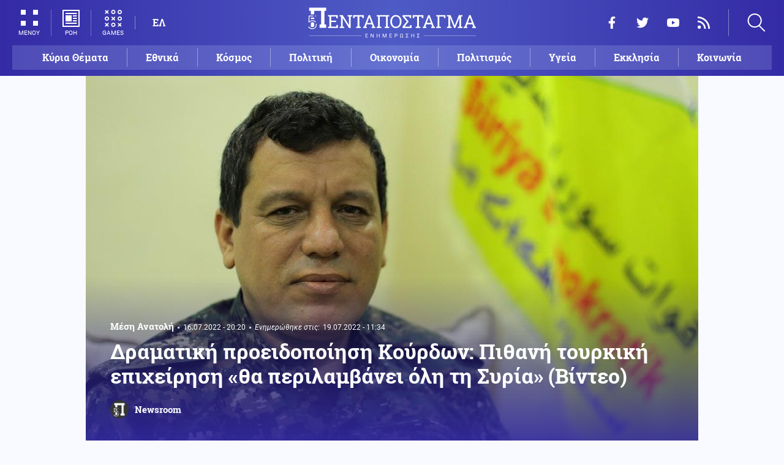

--- FILE ---
content_type: text/html; charset=UTF-8
request_url: https://www.pentapostagma.gr/kosmos/mesi-anatoli/7103514_dramatiki-proeidopoiisi-koyrdon-pithani-toyrkiki-epiheirisi-tha
body_size: 18750
content:
<!DOCTYPE html><html lang="el" dir="ltr" prefix="content: http://purl.org/rss/1.0/modules/content/ dc: http://purl.org/dc/terms/ foaf: http://xmlns.com/foaf/0.1/ og: http://ogp.me/ns# rdfs: http://www.w3.org/2000/01/rdf-schema# schema: http://schema.org/ sioc: http://rdfs.org/sioc/ns# sioct: http://rdfs.org/sioc/types# skos: http://www.w3.org/2004/02/skos/core# xsd: http://www.w3.org/2001/XMLSchema# "><head><meta charset="utf-8" /><meta name="title" content="Δραματική προειδοποίηση Κούρδων: Πιθανή τουρκική επιχείρηση «θα περιλαμβάνει όλη τη Συρία» (Βίντεο) | Pentapostagma" /><meta property="og:site_name" content="Pentapostagma" /><link rel="shortcut icon" href="/themes/custom/pentapostagma/favicon.ico" /><link rel="canonical" href="https://www.pentapostagma.gr/kosmos/mesi-anatoli/7103514_dramatiki-proeidopoiisi-koyrdon-pithani-toyrkiki-epiheirisi-tha" /><meta name="twitter:card" content="summary_large_image" /><meta name="description" content="«Το τουρκικό κράτος συνεχίζει τις προσπάθειές του στα σύνορα, τις προβοκάτσιες και τις απειλές», είπε ο Μαζλούμ Άμπντι, ο διοικητής των Συριακών Δημοκρατικών Δυνάμεων (SDF), στους δημοσιογράφους" /><meta property="og:type" content="article" /><meta name="twitter:site" content="@pentapostagma" /><link rel="icon" sizes="16x16" href="/themes/custom/pentapostagma/images/favicon-16x16.png" /><meta property="og:url" content="https://www.pentapostagma.gr/kosmos/mesi-anatoli/7103514_dramatiki-proeidopoiisi-koyrdon-pithani-toyrkiki-epiheirisi-tha" /><meta property="og:title" content="Δραματική προειδοποίηση Κούρδων: Πιθανή τουρκική επιχείρηση «θα περιλαμβάνει όλη τη Συρία» (Βίντεο)" /><meta name="keywords" content="Συρία, Κούρδοι, Τουρκία, ISIS, SDF" /><link rel="icon" sizes="32x32" href="/themes/custom/pentapostagma/images/favicon-32x32.png" /><link rel="icon" sizes="192x192" href="/themes/custom/pentapostagma/images/android-chrome-192x192.png" /><meta property="og:description" content="«Το τουρκικό κράτος συνεχίζει τις προσπάθειές του στα σύνορα, τις προβοκάτσιες και τις απειλές», είπε ο Μαζλούμ Άμπντι, ο διοικητής των Συριακών Δημοκρατικών Δυνάμεων (SDF), στους δημοσιογράφους" /><meta property="og:image" content="https://www.pentapostagma.gr/sites/default/files/styles/main_full/public/2019/10/24/%CE%9C%CE%B1%CE%B6%CE%BB%CE%BF%CF%8D%CE%BC-%CE%9A%CE%BF%CE%BC%CF%80%CE%AC%CE%BD%CE%B9.jpg?itok=QJ143DkQ" /><meta property="og:image:secure_url" content="https://www.pentapostagma.gr/sites/default/files/styles/main_full/public/2019/10/24/%CE%9C%CE%B1%CE%B6%CE%BB%CE%BF%CF%8D%CE%BC-%CE%9A%CE%BF%CE%BC%CF%80%CE%AC%CE%BD%CE%B9.jpg?itok=QJ143DkQ" /><meta property="og:image:width" content="1200" /><link rel="apple-touch-icon" sizes="180x180" href="/themes/custom/pentapostagma/images/apple-touch-icon.png" /><meta property="og:image:height" content="630" /><meta property="article:section" content="Κόσμος" /><meta property="article:tag" content="Συρία" /><meta property="article:tag" content="Κούρδοι" /><meta property="article:tag" content="Τουρκία" /><meta property="article:tag" content="ISIS" /><meta property="article:tag" content="SDF" /><meta property="article:published_time" content="2022-07-16T20:20:14+03:00" /><meta property="article:modified_time" content="2022-07-19T11:34:59+03:00" /><meta name="viewport" content="width=device-width, user-scalable=1, initial-scale=1.0, minimum-scale=1.0" /><meta name="Generator" content="Drupal 8 (https://www.drupal.org)" /><meta name="MobileOptimized" content="width" /><meta name="HandheldFriendly" content="true" /><script type="application/ld+json">{
"@context": "https://schema.org",
"@graph": [
{
"@type": "NewsArticle",
"articleBody": "Οποιαδήποτε νέα στρατιωτική επιχείρηση θα ξεκινήσει η Τουρκία σε περιοχές που ελέγχονται από τους Κούρδους στη βόρεια και ανατολική Συρία δεν θα περιορίζεται στους Κούρδους της Συρίας, δήλωσε στους δημοσιογράφους την Παρασκευή ο διοικητής των Συριακών Δημοκρατικών Δυνάμεων (SDF) Μαζλούμ Άμπντι.\n\n«Αυτή τη φορά δεν θα είναι ο πόλεμος των SDF και των Κούρδων, θα είναι πόλεμος για όλη τη Συρία. Ο πόλεμος θα είναι για όλους όσους δεν θέλουν να προσβληθεί το συριακό έδαφος», ανέφερε ο Άμπντι, σύμφωνα με το πρακτορείο Mezopotamya.\n\n\n  ΔΙΑΒΑΣΤΕ ΕΠΙΣΗΣ\n\n  \n    \n      \n        \n                      \n              \n            \n                    \n                                        Κόσμος\n                        15.07.2022 - 23:11\n            \n            \n            0\n          \n          \n        \n        Κούρδοι της Συρίας καλούν Ρωσία και Ιράν να αποτρέψουν μια επίθεση της Τουρκίας\n      \n    \n\n  \n\n\n\n\nΟ Τούρκος πρόεδρος Ρετζέπ Ταγίπ Ερντογάν ανακοίνωσε τις προθέσεις να «ολοκληρώσει τα ασθενέστερα τμήματα της γραμμής ασφαλείας (της Τουρκίας)» κατά μήκος των νότιων συνόρων της με το Ιράκ και τη Συρία τον Ιούνιο, διευκρινίζοντας αργότερα ότι οι συριακές κουρδικές πόλεις Τελ Ριφάατ και Μανμπίτζ θα αποτελέσουν σύντομα το επίκεντρο μιας νέας επιχείρησης.\n\n«Το τουρκικό κράτος συνεχίζει τις προσπάθειές του στα σύνορα, τις προβοκάτσιες και τις απειλές», είπε ο Άμπντι στους δημοσιογράφους. «Έχουν συγκεντρώσει στρατεύματα στη συνοριακή περιοχή. Πιστεύουμε ότι δεν έχουν επιτεθεί μέχρι τώρα, γιατί δεν βρήκαν την ευκαιρία να το κάνουν».\n\nΗ επίθεση θα μπορούσε να συμβεί το συντομότερο σε «λίγες ημέρες», είπε ο Άμπντι. «Μπορεί να το ανέβαλαν λίγο, αλλά αφού φτάσουν τους άλλους στόχους τους και βρουν μια ευκαιρία, πιστεύουμε ότι θα ξεκινήσουν την επιχείρηση».\n\n?QSD Genel Komutanlığı, Türk Devleti\u0027nin işgal saldırılarına ilişkin açıklama yapıyor.Canlı yayın?? https://t.co/a1umrntoWV#MedyaHaber#MedyaHabertvv pic.twitter.com/OFFlYbhZMi— Medya Haber TV (@medyahabertvv) July 15, 2022 \n\nΗ Τουρκία υποστηρίζει ότι οι SDF απέτυχαν να συμμορφωθούν με τη συμφωνία κατάπαυσης του πυρός που έγινε το 2019, όταν οι κουρδικές δυνάμεις συμφώνησαν να υποχωρήσουν από τα τουρκικά σύνορα και να επιτρέψουν μια λεγόμενη ζώνη ασφαλείας μεταξύ Κούρδων και Τουρκίας, με τη μεσολάβηση της Ρωσίας και της συριακής κυβέρνησης.\n\n«Κοιτάζοντας την πραγματική συμφωνία, μπορούμε να δούμε ότι είναι η Τουρκία που δεν συμμορφώθηκε και την παραβίασε», είπε ο Άμπντι, προσθέτοντας ότι εδάφη που ελέγχονται από τις SDF είχαν στοχοποιηθεί σε εκατοντάδες επιθέσεις με drones τον τελευταίο μήνα και ότι έξι άμαχοι είχαν σκοτώθηκαν σε αυτά τα χτυπήματα.\n\n«Οι περιοχές κατοχής της Τουρκίας έχουν γίνει μια πραγματική ζώνη ασφαλείας για το ISIS», είπε ο Άμπντι. «Πολλά στελέχη ανώτατου επιπέδου του ISIS, συμπεριλαμβανομένου του Αμπού Μπακρ Αλ Μπαγκντάντι, έχουν σκοτωθεί σε αυτές τις περιοχές, δείχνοντάς μας ποιος δεν συμμορφώνεται με την κατάπαυση του πυρός».\n\n              \n  \n\n\n\n\n\n\nΣύμφωνα με τον διοικητή, οι κουρδικές δυνάμεις έχουν αποσυρθεί 32 χιλιόμετρα και επέτρεψαν στις συριακές κυβερνητικές δυνάμεις να πάρουν τη θέση τους. «Ο ισχυρισμός ότι οι δυνάμεις μας δεν έχουν συμμορφωθεί έχει ως στόχο να διαλύσει τη Συρία και να αποτρέψει μια λύση», είπε ο Άμπντι.\n\nΥπάρχουν χιλιάδες μέλη του ISIS σε στρατόπεδα φυλακών σε περιοχές που ελέγχονται από τις SDF, όπου η ασφάλεια θα υποφέρει πολύ σε περίπτωση τουρκικής επιχείρησης, είπε ο Άμπντι.\n\n«Δεν μπορούμε να πολεμήσουμε σε δύο μέτωπα. Εάν υπάρξουν επιθέσεις (από την Τουρκία), δεν μπορούμε να συνεχίσουμε τον κοινό αγώνα κατά του ISIS», συνέχισε.\n\nΟι SDF ήταν οι κύριες δυνάμεις στο έδαφος στον αγώνα κατά της τζιχαντιστικής ομάδας, με στρατιωτική υποστήριξη από τον υπό την ηγεσία των ΗΠΑ Διεθνή Συνασπισμό κατά του ISIS. Η απόφαση του πρώην προέδρου των ΗΠΑ Ντόναλντ Τραμπ να αποχωρήσει από τη Συρία, η οποία οδήγησε σε τουρκική επιχείρηση, καταδικάστηκε και από τις δύο πλευρές του διαδρόμου στην Ουάσιγκτον για την εγκατάλειψη των SDF και των Κούρδων της Συρίας, των μακροχρόνιων συμμάχων των Ηνωμένων Πολιτειών.\n\n \n\nAftermath of the successful 6th of July operation, were 13 Turkish soldiers were killed in Girê Amediyê, showing Kurdish guerrillas and their loot that they captured.#Kurdistan #Başûr https://t.co/peWKVzUrRb pic.twitter.com/SmoubtSo4w— VAK7-KurdishFront (@hitterdiaz) July 16, 2022",
"headline": "Δραματική προειδοποίηση Κούρδων: Πιθανή τουρκική επιχείρηση «θα περιλαμβάνει όλη τη Συρία» (Βίντεο)",
"name": "Δραματική προειδοποίηση Κούρδων: Πιθανή τουρκική επιχείρηση «θα περιλαμβάνει όλη τη Συρία» (Βίντεο)",
"description": "«Το τουρκικό κράτος συνεχίζει τις προσπάθειές του στα σύνορα, τις προβοκάτσιες και τις απειλές», είπε ο Μαζλούμ Άμπντι, ο διοικητής των Συριακών Δημοκρατικών Δυνάμεων (SDF), στους δημοσιογράφους",
"about": [
"Κόσμος",
"Μέση Ανατολή",
"Συρία",
"Κούρδοι",
"Τουρκία",
"ISIS",
"SDF"
],
"image": {
"@type": "ImageObject",
"representativeOfPage": "True",
"url": "https://www.pentapostagma.gr/sites/default/files/styles/main_full/public/2019/10/24/%CE%9C%CE%B1%CE%B6%CE%BB%CE%BF%CF%8D%CE%BC-%CE%9A%CE%BF%CE%BC%CF%80%CE%AC%CE%BD%CE%B9.jpg?itok=QJ143DkQ",
"width": "1280",
"height": "630"
},
"datePublished": "2022-07-16T20:20:14+0300",
"dateModified": "2022-07-19T11:34:59+0300",
"author": {
"@type": "Person",
"@id": "https://www.pentapostagma.gr/authors/newsroom",
"name": "Newsroom",
"url": "https://www.pentapostagma.gr/authors/newsroom"
},
"publisher": {
"@type": "Organization",
"@id": "https://www.pentapostagma.gr/#organization",
"name": "Pentapostagma",
"url": "https://www.pentapostagma.gr",
"logo": {
"@type": "ImageObject",
"url": "https://www.pentapostagma.gr/themes/custom/pentapostagma/images/logo-60-white.png",
"width": "280",
"height": "60"
}
},
"mainEntityOfPage": "https://www.pentapostagma.gr/kosmos/mesi-anatoli/7103514_dramatiki-proeidopoiisi-koyrdon-pithani-toyrkiki-epiheirisi-tha"
},
{
"@type": "Organization",
"@id": "https://www.pentapostagma.gr/#organization",
"name": "Pentapostagma",
"url": "https://www.pentapostagma.gr/"
},
{
"@type": "WebSite",
"@id": "https://www.pentapostagma.gr/#website",
"name": "Pentapostagma",
"url": "https://www.pentapostagma.gr",
"publisher": {
"@type": "Organization",
"@id": "https://www.pentapostagma.gr/#organization",
"name": "Pentapostagma",
"url": "https://www.pentapostagma.gr",
"logo": {
"@type": "ImageObject",
"url": "https://www.pentapostagma.gr/themes/custom/pentapostagma/images/logo-60-white.png",
"width": "280",
"height": "60"
}
}
}
]
}</script><link rel="alternate" hreflang="el" href="https://www.pentapostagma.gr/kosmos/mesi-anatoli/7103514_dramatiki-proeidopoiisi-koyrdon-pithani-toyrkiki-epiheirisi-tha" /><link rel="revision" href="https://www.pentapostagma.gr/kosmos/mesi-anatoli/7103514_dramatiki-proeidopoiisi-koyrdon-pithani-toyrkiki-epiheirisi-tha" /><link rel="amphtml" href="https://www.pentapostagma.gr/kosmos/mesi-anatoli/7103514_dramatiki-proeidopoiisi-koyrdon-pithani-toyrkiki-epiheirisi-tha?amp" /><title>Δραματική προειδοποίηση Κούρδων: Πιθανή τουρκική επιχείρηση «θα περιλαμβάνει όλη τη Συρία» (Βίντεο) | Pentapostagma</title><link rel="dns-prefetch" href="https://securepubads.g.doubleclick.net"><link rel="dns-prefetch" href="https://cdn.orangeclickmedia.com"><link rel="preload" as="font" href="/themes/custom/pentapostagma/fonts/Roboto-Regular.woff2" type="font/woff2" crossorigin="anonymous"><link rel="preload" as="font" href="/themes/custom/pentapostagma/fonts/Roboto-Italic.woff2" type="font/woff2" crossorigin="anonymous"><link rel="preload" as="font" href="/themes/custom/pentapostagma/fonts/Roboto-Bold.woff2" type="font/woff2" crossorigin="anonymous"><link rel="preload" as="font" href="/themes/custom/pentapostagma/fonts/RobotoSlab-Bold.woff2" type="font/woff2" crossorigin="anonymous"><link rel="preload" as="image" href="/sites/default/files/styles/big_teaser/public/2019/10/24/%CE%9C%CE%B1%CE%B6%CE%BB%CE%BF%CF%8D%CE%BC-%CE%9A%CE%BF%CE%BC%CF%80%CE%AC%CE%BD%CE%B9.jpg?itok=K0nrMvi7" /><link rel="stylesheet" media="all" href="/sites/default/files/css/css_ZddZR3NgFjALiwUKQaqRmRU83tgWW0mA6_qoB6mEmxc.css?t9cak1" /><link rel="stylesheet" media="all" href="/sites/default/files/css/css_4GxpVhL2znw4E1QtIzkwvbAj-PkSOhMgtm4jfGBzXjw.css?t9cak1" /> <!--[if lte IE 8]><script src="/sites/default/files/js/js_VtafjXmRvoUgAzqzYTA3Wrjkx9wcWhjP0G4ZnnqRamA.js"></script><![endif]--><script>
window.googletag = window.googletag || {cmd: []};
googletag.cmd.push(function () {
var billboard = googletag.sizeMapping()
.addSize([340, 200], [[300, 250], [336, 280]])
.addSize([500, 200], [[468, 60], [300, 250], [336, 280]])
.addSize([768, 200], [[728, 90], [468, 60]])
.addSize([1024, 200], [[970, 250], [728, 90], [970, 90]])
.build();
var leaderboard = googletag.sizeMapping()
.addSize([340, 200], [[300, 250], [336, 280], [300, 600]])
.addSize([500, 200], [[468, 60], [300, 250], [336, 280], [300, 600]])
.addSize([768, 200], [[728, 90], [468, 60]])
.build();
var rectangle_full = googletag.sizeMapping()
.addSize([340, 200], [[300, 600], [336, 280], [300, 250]])
.addSize([768, 200], [[300, 250], [320, 480]])
.build();
var rectangle_full_extra = googletag.sizeMapping()
.addSize([340, 200], [[300, 600], [336, 280], [300, 250]])
.addSize([768, 200], [[300, 600], [300, 250]])
.build();
var rectangle = googletag.sizeMapping()
.addSize([340, 200], [[336, 280], [300, 250]])
.addSize([768, 200], [[300, 250]])
.build();
var inline_full = googletag.sizeMapping()
.addSize([340, 200], [[336, 280], [300, 250], [320, 480]])
.addSize([768, 200], [[728, 90]])
.build();
googletag.defineSlot('/75351959,21211357/pentapostagma.gr/horizontal_1', [[970, 250], [728, 90], [970, 90], [468, 60], [300, 250], [336, 280]], 'horizontal_1')
.defineSizeMapping(billboard)
.addService(googletag.pubads());
googletag.defineSlot('/75351959,21211357/pentapostagma.gr/horizontal_2', [[728, 90], [468, 60], [300, 250], [336, 280], [300, 600], ['fluid']], 'horizontal_2')
.defineSizeMapping(leaderboard)
.addService(googletag.pubads());
googletag.defineSlot('/75351959,21211357/pentapostagma.gr/sidebar_1', [[300, 600], [300, 250], [336, 280]], 'sidebar_1')
.defineSizeMapping(rectangle_full)
.addService(googletag.pubads());
googletag.defineSlot('/75351959,21211357/pentapostagma.gr/sidebar_2', [[336, 280], [300, 250]], 'sidebar_2')
.defineSizeMapping(rectangle)
.addService(googletag.pubads());
googletag.defineSlot('/75351959,21211357/pentapostagma.gr/sidebar_3', [[300, 600], [300, 250], [336, 280]], 'sidebar_3')
.defineSizeMapping(rectangle_full_extra)
.addService(googletag.pubads());
googletag.defineSlot('/75351959,21211357/pentapostagma.gr/in_article_1', [[300, 600], [300, 250], [336, 280], [320, 480]], 'in_article_1')
.defineSizeMapping(rectangle_full)
.addService(googletag.pubads());
googletag.defineSlot('/75351959,21211357/pentapostagma.gr/in_article_2', [[728, 90], [300, 250], [336, 280], [320, 480]], 'in_article_2')
.defineSizeMapping(inline_full)
.addService(googletag.pubads());
googletag.defineSlot('/75351959,21211357/pentapostagma.gr/article_end', [[300, 250], [336, 280]], 'article_end')
.addService(googletag.pubads());
googletag.pubads().setTargeting('nid', ["7103514"]);
googletag.pubads().setTargeting('category', ["kosmos","mesi_anatoli"]);
googletag.pubads().setCentering(true);
googletag.pubads().enableSingleRequest();
googletag.pubads().disableInitialLoad();
googletag.enableServices();
});
</script><script type="text/javascript" src="https://ads.vidoomy.com/pentapostagma_25485.js" async></script><script type="text/javascript">
!function(){"use strict";function e(e){var t=!(arguments.length>1&&void 0!==arguments[1])||arguments[1],c=document.createElement("script");c.src=e,t?c.type="module":(c.async=!0,c.type="text/javascript",c.setAttribute("nomodule",""));var n=document.getElementsByTagName("script")[0];n.parentNode.insertBefore(c,n)}!function(t,c){!function(t,c,n){var a,o,r;n.accountId=c,null!==(a=t.marfeel)&&void 0!==a||(t.marfeel={}),null!==(o=(r=t.marfeel).cmd)&&void 0!==o||(r.cmd=[]),t.marfeel.config=n;var i="https://sdk.mrf.io/statics";e("".concat(i,"/marfeel-sdk.js?id=").concat(c),!0),e("".concat(i,"/marfeel-sdk.es5.js?id=").concat(c),!1)}(t,c,arguments.length>2&&void 0!==arguments[2]?arguments[2]:{})}(window,  7416 ,{} )}();
</script><meta name="format-detection" content="telephone=no"><meta name="robots" content="max-image-preview:large"></head><body> <noscript><iframe src="https://www.googletagmanager.com/ns.html?id=GTM-MXWC27J" height="0" width="0" style="display:none;visibility:hidden"></iframe></noscript><div class="dialog-off-canvas-main-canvas" data-off-canvas-main-canvas><div class="page"> <header><div class="container"> <section class="header__top"> <a href="/" class="logo"> <figure> <img src="/themes/custom/pentapostagma/images/logo.svg" alt="Πενταπόσταγμα" width="800" height="200"> <img src="/themes/custom/pentapostagma/images/logo-symbol.svg" alt="Πενταπόσταγμα" width="200" height="200"> </figure> </a><div class="header__left"> <span class="header__burger js-trigger-burger"> <span class="header__burger-icon"></span> <span class="header__burger-icon"></span> <span class="header__burger-txt">ΜΕΝΟΥ</span> </span> <span class="header__icon-link header__icon-link--news"> <a href="/news" data-nid="7351037"> <svg><use xlink:href="/themes/custom/pentapostagma/images/sprite.svg#news"></use></svg> <span>ΡΟΗ</span> </a> </span> <span class="header__icon-link"> <a href="/games"> <svg><use xlink:href="/themes/custom/pentapostagma/images/sprite.svg#games"></use></svg> <span>GAMES</span> </a> </span><div class="header__language"><ul class="language-switcher-language-url"><li><a href="/kosmos/mesi-anatoli/7103514_dramatiki-proeidopoiisi-koyrdon-pithani-toyrkiki-epiheirisi-tha" class="language-link is-active" hreflang="el" data-drupal-link-system-path="node/7103514">ΕΛ</a></li></ul></div></div><div class="header__right"><ul class="header__social"><li> <a href="https://www.facebook.com/pentapostagmagr" target="_blank"> <svg> <use xlink:href="/themes/custom/pentapostagma/images/sprite.svg#facebook"></use> </svg> <span>Facebook</span> </a></li><li> <a href="https://twitter.com/pentapostagma" target="_blank"> <svg> <use xlink:href="/themes/custom/pentapostagma/images/sprite.svg#twitter"></use> </svg> <span>Twitter</span> </a></li><li> <a href="https://www.youtube.com/channel/UCdsoNzPCkE9OpUTkOobHWUg" target="_blank"> <svg> <use xlink:href="/themes/custom/pentapostagma/images/sprite.svg#youtube"></use> </svg> <span>YouTube</span> </a></li><li> <a href="https://www.pentapostagma.gr/rss.xml" target="_blank"> <svg> <use xlink:href="/themes/custom/pentapostagma/images/sprite.svg#rss"></use> </svg> <span>RSS</span> </a></li></ul><div class="header__search"><form class="search-form" action="/search" method="get"><div class="form__item"> <input placeholder="Αναζήτηση" type="text" name="keywords" value="" size="15" maxlength="128"></div><div class="form__submit"> <input type="submit" value="Search" class="form-submit"> <svg><use xlink:href="/themes/custom/pentapostagma/images/sprite.svg#arrow"></use></svg></div></form> <span class="header__search-icon js-trigger-search"> <svg><use xlink:href="/themes/custom/pentapostagma/images/sprite.svg#search"></use></svg> </span></div></div> <nav class="extended-menu"><ul><li> <a href="/featured" data-drupal-link-system-path="featured">Κύρια Θέματα</a></li><li> <svg><use xlink:href="/themes/custom/pentapostagma/images/sprite.svg#arrow"></use></svg> <a href="/ethnika-themata" data-drupal-link-system-path="taxonomy/term/33">Εθνικά θέματα</a><ul><li> <a href="/ethnika-themata/boreia-ipeiros" data-drupal-link-system-path="taxonomy/term/37">Βόρεια Ήπειρος</a></li><li> <a href="/ethnika-themata/ellinotoyrkika" data-drupal-link-system-path="taxonomy/term/34">Ελληνοτουρκικά</a></li><li> <a href="/ethnika-themata/energeia" data-drupal-link-system-path="taxonomy/term/44">Ενέργεια</a></li><li> <a href="/ethnika-themata/esoteriki-asfaleia" data-drupal-link-system-path="taxonomy/term/43">Εσωτερική Ασφάλεια</a></li><li> <a href="/ethnika-themata/kypriako" data-drupal-link-system-path="taxonomy/term/35">Κυπριακό</a></li><li> <a href="/ethnika-themata/kypros" data-drupal-link-system-path="taxonomy/term/41">Κύπρος</a></li><li> <a href="/ethnika-themata/oplika-systimata" data-drupal-link-system-path="taxonomy/term/38">Οπλικά συστήματα</a></li><li> <a href="/ethnika-themata/polemiki-aeroporia" data-drupal-link-system-path="taxonomy/term/39">Πολεμική αεροπορία</a></li><li> <a href="/ethnika-themata/polemiko-naytiko" data-drupal-link-system-path="taxonomy/term/40">Πολεμικό Ναυτικό</a></li><li> <a href="/ethnika-themata/skopiano" data-drupal-link-system-path="taxonomy/term/36">Σκοπιανό</a></li><li> <a href="/ethnika-themata/stratos-xiras" data-drupal-link-system-path="taxonomy/term/42">Στρατός Ξηράς</a></li></ul></li><li> <svg><use xlink:href="/themes/custom/pentapostagma/images/sprite.svg#arrow"></use></svg> <a href="/politiki" data-drupal-link-system-path="taxonomy/term/30">Πολιτική</a><ul><li> <a href="/politiki/aytodioikisi" data-drupal-link-system-path="taxonomy/term/31">Αυτοδιοίκηση</a></li><li> <a href="/politiki/kybernisi" data-drupal-link-system-path="taxonomy/term/32">Κυβέρνηση</a></li></ul></li><li> <svg><use xlink:href="/themes/custom/pentapostagma/images/sprite.svg#arrow"></use></svg> <a href="/ekklisia" data-drupal-link-system-path="taxonomy/term/12">Εκκλησία</a><ul><li> <a href="/ekklisia/agio-oros" data-drupal-link-system-path="taxonomy/term/15">Άγιο Όρος</a></li><li> <a href="/ekklisia/ekklisia-tis-ellados" data-drupal-link-system-path="taxonomy/term/14">Εκκλησία της Ελλάδος</a></li><li> <a href="/ekklisia/patriarheia" data-drupal-link-system-path="taxonomy/term/16">Πατριαρχεία</a></li><li> <a href="/ekklisia/pneymatika-ofelima" data-drupal-link-system-path="taxonomy/term/13">Πνευματικά ωφέλιμα</a></li></ul></li><li> <svg><use xlink:href="/themes/custom/pentapostagma/images/sprite.svg#arrow"></use></svg> <a href="/kosmos" data-drupal-link-system-path="taxonomy/term/17">Κόσμος</a><ul><li> <a href="/kosmos/enoples-syrraxeis" data-drupal-link-system-path="taxonomy/term/23">Ένοπλες Συρράξεις</a></li><li> <a href="/kosmos/afriki" data-drupal-link-system-path="taxonomy/term/25">Αφρική</a></li><li> <a href="/kosmos/balkania" data-drupal-link-system-path="taxonomy/term/24">Βαλκάνια</a></li><li> <a href="/kosmos/ipa" data-drupal-link-system-path="taxonomy/term/20">ΗΠΑ</a></li><li> <a href="/kosmos/kina" data-drupal-link-system-path="taxonomy/term/21">Κίνα</a></li><li> <a href="/kosmos/mesi-anatoli" data-drupal-link-system-path="taxonomy/term/22">Μέση Ανατολή</a></li><li> <a href="/kosmos/pagkosmiopoiisi" data-drupal-link-system-path="taxonomy/term/18">Παγκοσμιοποίηση</a></li><li> <a href="/kosmos/rosia" data-drupal-link-system-path="taxonomy/term/19">Ρωσία</a></li></ul></li><li> <svg><use xlink:href="/themes/custom/pentapostagma/images/sprite.svg#arrow"></use></svg> <a href="/politismos" data-drupal-link-system-path="taxonomy/term/1">Πολιτισμός</a><ul><li> <a href="/politismos/biblia" data-drupal-link-system-path="taxonomy/term/2">Βιβλία</a></li><li> <a href="/politismos/elliniki-glossa" data-drupal-link-system-path="taxonomy/term/3">Ελληνική Γλώσσα</a></li><li> <a href="/politismos/istoria" data-drupal-link-system-path="taxonomy/term/4">Ιστορία</a></li></ul></li><li> <svg><use xlink:href="/themes/custom/pentapostagma/images/sprite.svg#arrow"></use></svg> <a href="/epistimi" data-drupal-link-system-path="taxonomy/term/6">Επιστήμη</a><ul><li> <a href="/epistimi/bioithiki" data-drupal-link-system-path="taxonomy/term/9">Βιοηθική</a></li><li> <a href="/epistimi/energeia" data-drupal-link-system-path="taxonomy/term/8">Ενέργεια</a></li><li> <a href="/epistimi/kairos" data-drupal-link-system-path="taxonomy/term/11">Καιρός</a></li><li> <a href="/epistimi/periballon" data-drupal-link-system-path="taxonomy/term/7">Περιβάλλον</a></li><li> <a href="/epistimi/tehnologia" data-drupal-link-system-path="taxonomy/term/10">Τεχνολογία</a></li></ul></li><li> <a href="/oikonomia" data-drupal-link-system-path="taxonomy/term/47">Οικονομία</a></li><li> <a href="/koinonia" data-drupal-link-system-path="taxonomy/term/5">Κοινωνία</a></li><li> <a href="/athlitismos" data-drupal-link-system-path="taxonomy/term/46">Αθλητισμός</a></li><li> <svg><use xlink:href="/themes/custom/pentapostagma/images/sprite.svg#arrow"></use></svg> <a href="/ygeia" data-drupal-link-system-path="taxonomy/term/26">Υγεία</a><ul><li> <a href="/ygeia/diatrofi" data-drupal-link-system-path="taxonomy/term/27">Διατροφή</a></li><li> <a href="/ygeia/epistimes-ygeias" data-drupal-link-system-path="taxonomy/term/28">Επιστήμες Υγείας</a></li><li> <a href="/ygeia/paidi" data-drupal-link-system-path="taxonomy/term/29">Παιδί</a></li></ul></li><li> <a href="/synenteyxeis" data-drupal-link-system-path="taxonomy/term/833">Συνεντεύξεις</a></li><li> <a href="/videos" data-drupal-link-system-path="videos">WebTV</a></li><li> <a href="/games" data-drupal-link-system-path="games">Games</a></li><li class="extended-menu__vertical"> <svg><use xlink:href="/themes/custom/pentapostagma/images/sprite.svg#arrow"></use></svg> <span>ΠΕΡΙΣΣΟΤΕΡΑ</span><ul><li> <a href="/apopseis" data-drupal-link-system-path="taxonomy/term/45">Απόψεις</a></li><li> <a href="/arheio" data-drupal-link-system-path="taxonomy/term/48">Αρχείο</a></li></ul></li></ul> </nav> </section><ul class="main-menu"><li> <a href="/featured" data-drupal-link-system-path="featured">Κύρια Θέματα</a></li><li> <a href="/ethnika-themata" data-drupal-link-system-path="taxonomy/term/33">Εθνικά</a></li><li> <a href="/kosmos" data-drupal-link-system-path="taxonomy/term/17">Κόσμος</a></li><li> <a href="/politiki" data-drupal-link-system-path="taxonomy/term/30">Πολιτική</a></li><li> <a href="/oikonomia" data-drupal-link-system-path="taxonomy/term/47">Οικονομία</a></li><li> <a href="/politismos" data-drupal-link-system-path="taxonomy/term/1">Πολιτισμός</a></li><li> <a href="/ygeia" data-drupal-link-system-path="taxonomy/term/26">Υγεία</a></li><li> <a href="/ekklisia" data-drupal-link-system-path="taxonomy/term/12">Εκκλησία</a></li><li> <a href="/koinonia" data-drupal-link-system-path="taxonomy/term/5">Κοινωνία</a></li></ul></div></header> <main class="container container--main"><div data-drupal-messages-fallback class="hidden"></div> <article class="article"> <section class="article__top"> <picture class="article__cover"> <source srcset="/sites/default/files/styles/main/public/2019/10/24/%CE%9C%CE%B1%CE%B6%CE%BB%CE%BF%CF%8D%CE%BC-%CE%9A%CE%BF%CE%BC%CF%80%CE%AC%CE%BD%CE%B9.jpg?itok=OciTwwU5 1x" media="all and (min-width: 601px)" type="image/jpeg"/> <source srcset="/sites/default/files/styles/big_teaser/public/2019/10/24/%CE%9C%CE%B1%CE%B6%CE%BB%CE%BF%CF%8D%CE%BC-%CE%9A%CE%BF%CE%BC%CF%80%CE%AC%CE%BD%CE%B9.jpg?itok=K0nrMvi7 1x" media="all" type="image/jpeg"/> <img src="/sites/default/files/styles/big_teaser/public/2019/10/24/%CE%9C%CE%B1%CE%B6%CE%BB%CE%BF%CF%8D%CE%BC-%CE%9A%CE%BF%CE%BC%CF%80%CE%AC%CE%BD%CE%B9.jpg?itok=K0nrMvi7" typeof="foaf:Image" /> </picture><div class="article__top-details"> <a class="default-category" href="/kosmos/mesi-anatoli">Μέση Ανατολή</a> <time class="default-date" datetime="2022-07-16T20:20:14+03:00">16.07.2022 - 20:20</time><div class="article__update"> <span class="article__update-label">Ενημερώθηκε στις:</span> <time class="default-date" datetime="2022-07-19T11:34:59+03:00">19.07.2022 - 11:34</time></div></div><h1>Δραματική προειδοποίηση Κούρδων: Πιθανή τουρκική επιχείρηση «θα περιλαμβάνει όλη τη Συρία» (Βίντεο)</h1> <a href="/authors/newsroom" class="article__author"> <figure class="article__author-image"> <img alt="Newsroom" src="/sites/default/files/styles/square/public/authors/penta-192x192.png?itok=W4vtNAsJ" width="70" height="70" typeof="foaf:Image" /> </figure> <span class="article__author-name">Newsroom</span> </a> </section><div class="adv adv--full"><div class="adv__inner" id="horizontal_1"><script type="text/javascript">
googletag.cmd.push(function () {
googletag.display('horizontal_1');
});
</script></div></div> <section class="article__main"><div class="article__main-content"><div class="article__share"><div class="article__share-inner"> <svg class="article__share-icon js-trigger-share"><use xlink:href="/themes/custom/pentapostagma/images/sprite.svg#share"></use></svg><ul><li class="fb"><a target="_blank" href="https://www.facebook.com/sharer.php?u=https://www.pentapostagma.gr/kosmos/mesi-anatoli/7103514_dramatiki-proeidopoiisi-koyrdon-pithani-toyrkiki-epiheirisi-tha"><svg><use xlink:href="/themes/custom/pentapostagma/images/sprite.svg#facebook"></use></svg><span>Facebook</span></a></li><li class="mg"><a target="_blank" href="fb-messenger://share/?link=https://www.pentapostagma.gr/kosmos/mesi-anatoli/7103514_dramatiki-proeidopoiisi-koyrdon-pithani-toyrkiki-epiheirisi-tha"><svg><use xlink:href="/themes/custom/pentapostagma/images/sprite.svg#messenger"></use></svg><span>Messenger</span></a></li><li class="tw"><a target="_blank" href="https://twitter.com/share?text=%CE%94%CF%81%CE%B1%CE%BC%CE%B1%CF%84%CE%B9%CE%BA%CE%AE%20%CF%80%CF%81%CE%BF%CE%B5%CE%B9%CE%B4%CE%BF%CF%80%CE%BF%CE%AF%CE%B7%CF%83%CE%B7%20%CE%9A%CE%BF%CF%8D%CF%81%CE%B4%CF%89%CE%BD%3A%20%CE%A0%CE%B9%CE%B8%CE%B1%CE%BD%CE%AE%20%CF%84%CE%BF%CF%85%CF%81%CE%BA%CE%B9%CE%BA%CE%AE%20%CE%B5%CF%80%CE%B9%CF%87%CE%B5%CE%AF%CF%81%CE%B7%CF%83%CE%B7%20%C2%AB%CE%B8%CE%B1%20%CF%80%CE%B5%CF%81%CE%B9%CE%BB%CE%B1%CE%BC%CE%B2%CE%AC%CE%BD%CE%B5%CE%B9%20%CF%8C%CE%BB%CE%B7%20%CF%84%CE%B7%20%CE%A3%CF%85%CF%81%CE%AF%CE%B1%C2%BB%20%28%CE%92%CE%AF%CE%BD%CF%84%CE%B5%CE%BF%29&url=https://www.pentapostagma.gr/kosmos/mesi-anatoli/7103514_dramatiki-proeidopoiisi-koyrdon-pithani-toyrkiki-epiheirisi-tha"><svg><use xlink:href="/themes/custom/pentapostagma/images/sprite.svg#twitter"></use></svg><span>Twitter</span></a></li><li class="li"><a target="_blank" href="https://www.linkedin.com/sharing/share-offsite/?url=https://www.pentapostagma.gr/kosmos/mesi-anatoli/7103514_dramatiki-proeidopoiisi-koyrdon-pithani-toyrkiki-epiheirisi-tha" target="_blank"><svg><use xlink:href="/themes/custom/pentapostagma/images/sprite.svg#linkedin"></use></svg><span>LinkedIn</span></a></li><li class="tl"><a target="_blank" href="https://t.me/share/url?url=https://www.pentapostagma.gr/kosmos/mesi-anatoli/7103514_dramatiki-proeidopoiisi-koyrdon-pithani-toyrkiki-epiheirisi-tha&text=%CE%94%CF%81%CE%B1%CE%BC%CE%B1%CF%84%CE%B9%CE%BA%CE%AE%20%CF%80%CF%81%CE%BF%CE%B5%CE%B9%CE%B4%CE%BF%CF%80%CE%BF%CE%AF%CE%B7%CF%83%CE%B7%20%CE%9A%CE%BF%CF%8D%CF%81%CE%B4%CF%89%CE%BD%3A%20%CE%A0%CE%B9%CE%B8%CE%B1%CE%BD%CE%AE%20%CF%84%CE%BF%CF%85%CF%81%CE%BA%CE%B9%CE%BA%CE%AE%20%CE%B5%CF%80%CE%B9%CF%87%CE%B5%CE%AF%CF%81%CE%B7%CF%83%CE%B7%20%C2%AB%CE%B8%CE%B1%20%CF%80%CE%B5%CF%81%CE%B9%CE%BB%CE%B1%CE%BC%CE%B2%CE%AC%CE%BD%CE%B5%CE%B9%20%CF%8C%CE%BB%CE%B7%20%CF%84%CE%B7%20%CE%A3%CF%85%CF%81%CE%AF%CE%B1%C2%BB%20%28%CE%92%CE%AF%CE%BD%CF%84%CE%B5%CE%BF%29" target="_blank"><svg><use xlink:href="/themes/custom/pentapostagma/images/sprite.svg#telegram"></use></svg><span>Telegram</span></a></li><li class="mail"><a href="/cdn-cgi/l/email-protection#[base64]"><svg><use xlink:href="/themes/custom/pentapostagma/images/sprite.svg#email"></use></svg><span>E-mail</span></a></li></ul><div class="article__comment-counter js-article__comment-counter"> <svg><use xlink:href="/themes/custom/pentapostagma/images/sprite.svg#comments-flat"></use></svg> <span class="disqus-comment-count" data-disqus-identifier="7103514">0</span></div></div></div><div class="article__teaser"> «Το τουρκικό κράτος συνεχίζει τις προσπάθειές του στα σύνορα, τις προβοκάτσιες και τις απειλές», είπε ο Μαζλούμ Άμπντι, ο διοικητής των Συριακών Δημοκρατικών Δυνάμεων (SDF), στους δημοσιογράφους</div><div class="PPG_VIDEO"></div><div class="article__body"><p>Οποιαδήποτε νέα στρατιωτική επιχείρηση θα ξεκινήσει η Τουρκία σε περιοχές που ελέγχονται από τους Κούρδους στη βόρεια και ανατολική Συρία δεν θα περιορίζεται στους Κούρδους της Συρίας, <strong>δήλωσε στους δημοσιογράφους την Παρασκευή ο διοικητής των Συριακών Δημοκρατικών Δυνάμεων (SDF) Μαζλούμ Άμπντι.</strong></p><p><em>«Αυτή τη φορά δεν θα είναι ο πόλεμος των SDF και των Κούρδων, θα είναι πόλεμος για όλη τη Συρία. Ο πόλεμος θα είναι για όλους όσους δεν θέλουν να προσβληθεί το συριακό έδαφος»</em>, <strong>ανέφερε ο Άμπντι, σύμφωνα με το πρακτορείο Mezopotamya.</strong></p><div class="article__related"><h3>ΔΙΑΒΑΣΤΕ ΕΠΙΣΗΣ</h3> <article class="default-teaser__article"> <a href="/kosmos/7103414_koyrdoi-tis-syrias-kaloyn-rosia-kai-iran-na-apotrepsoyn-mia-epithesi-tis-toyrkias"><div class="default-teaser__top"> <figure> <img src="/sites/default/files/styles/default_teaser/public/2022-07/AP22193508883029.jpg?itok=K6epgTa3" loading="lazy" width="1024" height="683" alt="" /> </figure><div class="default-teaser__cat-date default-cat-date"> <span class="default-category">Κόσμος</span> <time class="default-date" datetime="2022-07-15T23:11:54+03:00">15.07.2022 - 23:11</time> <span class="default-comments"> <svg><use xlink:href="/themes/custom/pentapostagma/images/sprite.svg#comment"></use></svg> <span class="disqus-comment-count" data-disqus-identifier="7103414">0</span> </span></div></div><h3>Κούρδοι της Συρίας καλούν Ρωσία και Ιράν να αποτρέψουν μια επίθεση της Τουρκίας</h3> </a> </article></div><p><strong>Ο Τούρκος πρόεδρος Ρετζέπ Ταγίπ Ερντογάν ανακοίνωσε τις προθέσεις </strong>να <em>«ολοκληρώσει τα ασθενέστερα τμήματα της γραμμής ασφαλείας (της Τουρκίας)» </em>κατά μήκος των νότιων συνόρων της με το Ιράκ και τη Συρία τον Ιούνιο, διευκρινίζοντας αργότερα ότι <strong>οι συριακές κουρδικές πόλεις Τελ Ριφάατ και Μανμπίτζ θα αποτελέσουν σύντομα το επίκεντρο μιας νέας επιχείρησης.</strong></p><p><em>«Το τουρκικό κράτος συνεχίζει τις προσπάθειές του στα σύνορα, τις προβοκάτσιες και τις απειλές»</em>, είπε ο Άμπντι στους δημοσιογράφους. <em>«Έχουν συγκεντρώσει στρατεύματα στη συνοριακή περιοχή. Πιστεύουμε ότι δεν έχουν επιτεθεί μέχρι τώρα, γιατί δεν βρήκαν την ευκαιρία να το κάνουν».</em></p><p><strong>Η επίθεση θα μπορούσε να συμβεί το συντομότερο σε «λίγες ημέρες»</strong>, είπε ο Άμπντι. <em>«Μπορεί να το ανέβαλαν λίγο, αλλά αφού φτάσουν τους άλλους στόχους τους και βρουν μια ευκαιρία, πιστεύουμε ότι θα ξεκινήσουν την επιχείρηση».</em></p><div class="embedcode"><blockquote class="twitter-tweet"><p lang="tr" dir="ltr">?QSD Genel Komutanlığı, Türk Devleti&#39;nin işgal saldırılarına ilişkin açıklama yapıyor.<br><br>Canlı yayın<br>?? <a href="https://t.co/a1umrntoWV">https://t.co/a1umrntoWV</a><a href="https://twitter.com/hashtag/MedyaHaber?src=hash&amp;ref_src=twsrc%5Etfw">#MedyaHaber</a><a href="https://twitter.com/hashtag/MedyaHabertvv?src=hash&amp;ref_src=twsrc%5Etfw">#MedyaHabertvv</a> <a href="https://t.co/OFFlYbhZMi">pic.twitter.com/OFFlYbhZMi</a></p>&mdash; Medya Haber TV (@medyahabertvv) <a href="https://twitter.com/medyahabertvv/status/1547953642740649989?ref_src=twsrc%5Etfw">July 15, 2022</a></blockquote><script data-cfasync="false" src="/cdn-cgi/scripts/5c5dd728/cloudflare-static/email-decode.min.js"></script><script async src="https://platform.twitter.com/widgets.js" charset="utf-8"></script></div><p><strong>Η Τουρκία υποστηρίζει ότι οι SDF απέτυχαν να συμμορφωθούν με τη συμφωνία κατάπαυσης του πυρός που έγινε το 2019, όταν οι κουρδικές δυνάμεις συμφώνησαν να υποχωρήσουν από τα τουρκικά σύνορα και να επιτρέψουν μια λεγόμενη ζώνη ασφαλείας μεταξύ Κούρδων και Τουρκίας, με τη μεσολάβηση της Ρωσίας και της συριακής κυβέρνησης.</strong></p><p><em>«Κοιτάζοντας την πραγματική συμφωνία, μπορούμε να δούμε ότι είναι η Τουρκία που δεν συμμορφώθηκε και την παραβίασε»</em>, είπε ο Άμπντι, προσθέτοντας ότι εδάφη που ελέγχονται από τις SDF είχαν στοχοποιηθεί σε εκατοντάδες επιθέσεις με drones τον τελευταίο μήνα και ότι <strong>έξι άμαχοι είχαν σκοτώθηκαν σε αυτά τα χτυπήματα.</strong></p><p><em>«Οι περιοχές κατοχής της Τουρκίας έχουν γίνει μια πραγματική ζώνη ασφαλείας για το ISIS»</em>, είπε ο Άμπντι. <em>«Πολλά στελέχη ανώτατου επιπέδου του ISIS, συμπεριλαμβανομένου του Αμπού Μπακρ Αλ Μπαγκντάντι, έχουν σκοτωθεί σε αυτές τις περιοχές, δείχνοντάς μας ποιος δεν συμμορφώνεται με την κατάπαυση του πυρός».</em></p><div class="embed-media embed-media--video"><iframe width="854" height="480" frameborder="0" allowfullscreen="allowfullscreen" src="https://www.youtube.com/embed/wGYLiWCbUOU?autoplay=0&start=0&rel=0"></iframe></div><p>Σύμφωνα με τον διοικητή, οι κουρδικές δυνάμεις έχουν αποσυρθεί 32 χιλιόμετρα και επέτρεψαν στις συριακές κυβερνητικές δυνάμεις να πάρουν τη θέση τους. <em>«Ο ισχυρισμός ότι οι δυνάμεις μας δεν έχουν συμμορφωθεί έχει ως στόχο να διαλύσει τη Συρία και να αποτρέψει μια λύση»</em>, είπε ο Άμπντι.</p><p>Υπάρχουν χιλιάδες μέλη του ISIS σε στρατόπεδα φυλακών σε περιοχές που ελέγχονται από τις SDF, όπου η ασφάλεια θα υποφέρει πολύ σε περίπτωση τουρκικής επιχείρησης, είπε ο Άμπντι.</p><p><em>«Δεν μπορούμε να πολεμήσουμε σε δύο μέτωπα. Εάν υπάρξουν επιθέσεις (από την Τουρκία), δεν μπορούμε να συνεχίσουμε τον κοινό αγώνα κατά του ISIS»</em>, συνέχισε.</p><p><strong>Οι SDF ήταν οι κύριες δυνάμεις στο έδαφος στον αγώνα κατά της τζιχαντιστικής ομάδας, με στρατιωτική υποστήριξη από τον υπό την ηγεσία των ΗΠΑ Διεθνή Συνασπισμό κατά του ISIS.</strong> Η απόφαση του πρώην προέδρου των ΗΠΑ Ντόναλντ Τραμπ να αποχωρήσει από τη Συρία, η οποία οδήγησε σε τουρκική επιχείρηση, καταδικάστηκε και από τις δύο πλευρές του διαδρόμου στην Ουάσιγκτον για την εγκατάλειψη των SDF και των Κούρδων της Συρίας, των μακροχρόνιων συμμάχων των Ηνωμένων Πολιτειών.</p><p> </p><div class="embedcode"><blockquote class="twitter-tweet"><p lang="en" dir="ltr">Aftermath of the successful 6th of July operation, were 13 Turkish soldiers were killed in Girê Amediyê, showing Kurdish guerrillas and their loot that they captured.<a href="https://twitter.com/hashtag/Kurdistan?src=hash&amp;ref_src=twsrc%5Etfw">#Kurdistan</a> <a href="https://twitter.com/hashtag/Ba%C5%9F%C3%BBr?src=hash&amp;ref_src=twsrc%5Etfw">#Başûr</a> <a href="https://t.co/peWKVzUrRb">https://t.co/peWKVzUrRb</a> <a href="https://t.co/SmoubtSo4w">pic.twitter.com/SmoubtSo4w</a></p>&mdash; VAK7-KurdishFront (@hitterdiaz) <a href="https://twitter.com/hitterdiaz/status/1548288517150609409?ref_src=twsrc%5Etfw">July 16, 2022</a></blockquote><script async src="https://platform.twitter.com/widgets.js" charset="utf-8"></script></div><div class="embed-media embed-media--video"><iframe width="854" height="480" frameborder="0" allowfullscreen="allowfullscreen" src="https://www.youtube.com/embed/syBqnru_-fQ?autoplay=0&start=0&rel=0"></iframe></div></div><div class="adv adv--full"><div class="adv__inner" id="article_end"><script type="text/javascript">
googletag.cmd.push(function () {
googletag.display('article_end');
});
</script></div></div> <a class="article__promotional" href="https://news.google.com/publications/CAAiECHs199YtcV0bnk85v71t1cqFAgKIhAh7NffWLXFdG55POb-9bdX" target="_blank"> Ακολουθήστε το Πενταπόσταγμα στο Google news <img src="/themes/custom/pentapostagma/images/google-news-icon.svg" alt="Google News" width="71" height="58"> </a><ul class="article__tags"><li><a href="/syria">Συρία</a></li><li><a href="/koyrdoi">Κούρδοι</a></li><li><a href="/toyrkia">Τουρκία</a></li><li><a href="/isis">ISIS</a></li><li><a href="/sdf">SDF</a></li></ul><script async src="//pagead2.googlesyndication.com/pagead/js/adsbygoogle.js"></script><ins class="adsbygoogle" style="display:block" data-ad-format="autorelaxed" data-ad-client="ca-pub-3461910012735858" data-ad-slot="2744935167"></ins><script>
(adsbygoogle = window.adsbygoogle || []).push({});
</script><section class="article__more-articles"><div class="default-teaser default-teaser--quadruple network"><div class="network__inner"> <article class="default-teaser__article"> <a href="https://youtu.be/GDMTczPRQ7E?utm_source=pentapostagma.gr&amp;utm_medium=network&amp;utm_campaign=article" target="_blank" rel="nofollow"><div class="default-teaser__top"> <figure> <img src="/sites/default/files/styles/default_teaser/public/2026-01/%CE%9F%CE%B9%2010%20%CF%83%CE%B7%CE%BC%CE%B1%CE%BD%CF%84%CE%B9%CE%BA%CF%8C%CF%84%CE%B5%CF%81%CE%B5%CF%82%20%CE%B5%CF%86%CE%B5%CF%85%CF%81%CE%AD%CF%83%CE%B5%CE%B9%CF%82%20%CF%84%CE%B7%CF%82%20%CE%A1%CF%89%CE%BC%CE%B1%CF%8A%CE%BA%CE%AE%CF%82%20%CE%91%CF%85%CF%84%CE%BF%CE%BA%CF%81%CE%B1%CF%84%CE%BF%CF%81%CE%AF%CE%B1%CF%824.jpg?itok=8Auft-2W" loading="lazy" width="1280" height="720" alt="arxaia-romi" /> </figure></div><h3>Οι 10 σημαντικότερες εφευρέσεις της Ρωμαϊκής Αυτοκρατορίας</h3> </a> </article> <article class="default-teaser__article"> <a href="https://youtu.be/mILQBcBTl8Y?utm_source=pentapostagma.gr&amp;utm_medium=network&amp;utm_campaign=article" target="_blank" rel="nofollow"><div class="default-teaser__top"> <figure> <img src="/sites/default/files/styles/default_teaser/public/2025-12/%CE%A4%CE%B1%20%CF%80%CE%B9%CE%BF%20%CE%B5%CF%80%CE%B9%CE%BA%CE%AF%CE%BD%CE%B4%CF%85%CE%BD%CE%B1%20%CE%B4%CF%81%CE%BF%CE%BC%CE%BF%CE%BB%CF%8C%CE%B3%CE%B9%CE%B1%20%CF%80%CE%BB%CE%BF%CE%AF%CF%89%CE%BD%20%CF%80%CE%BF%CF%85%20%CE%BC%CF%80%CE%BF%CF%81%CE%B5%CE%AF%CF%82%20%CE%BD%CE%B1%20%CE%BA%CE%AC%CE%BD%CE%B5%CE%B9%CF%82%204.jpg?itok=BBQdFWJ9" loading="lazy" width="1280" height="720" alt="ploio-kataigida" /> </figure></div><h3>Τα πιο επικίνδυνα δρομολόγια πλοίων που μπορείς να κάνεις</h3> </a> </article> <article class="default-teaser__article"> <a href="https://youtu.be/-tmmFO-tlHo?utm_source=pentapostagma.gr&amp;utm_medium=network&amp;utm_campaign=article" target="_blank" rel="nofollow"><div class="default-teaser__top"> <figure> <img src="/sites/default/files/styles/default_teaser/public/2025-11/%CE%A4%CE%B1%20%CF%80%CE%B9%CE%BF%20%CE%B5%CF%80%CE%B9%CE%BA%CE%AF%CE%BD%CE%B4%CF%85%CE%BD%CE%B1%20%CE%B1%CE%B5%CF%81%CE%BF%CF%80%CE%BF%CF%81%CE%B9%CE%BA%CE%AC%20%CE%B4%CF%81%CE%BF%CE%BC%CE%BF%CE%BB%CF%8C%CE%B3%CE%B9%CE%B1%20%CF%83%CF%84%CE%BF%CE%BD%20%CE%BA%CF%8C%CF%83%CE%BC%CE%BF%204.jpg?itok=YZbVpWoC" loading="lazy" width="1280" height="720" alt="aerodromio" /> </figure></div><h3>Τα πιο επικίνδυνα αεροπορικά δρομολόγια στον κόσμο</h3> </a> </article> <article class="default-teaser__article"> <a href="https://wikihealth.gr/category/diatrofi/leyko-psomi-vs-psomi-olikis-aleseos-poio-einai-kalytero-gia-esas/?utm_source=pentapostagma.gr&amp;utm_medium=network&amp;utm_campaign=article" target="_blank" rel="nofollow"><div class="default-teaser__top"> <figure> <img src="/sites/default/files/styles/default_teaser/public/2025-10/psomi.jpg?itok=wm-TTGVw" loading="lazy" width="1200" height="800" alt="" /> </figure></div><h3>Η διαμάχη του ψωμιού: Λευκό ή ολικής; Οι διαφορές στη διατροφή σας</h3> </a> </article> <article class="default-teaser__article"> <a href="https://youtu.be/_nVvG8cXz7k?utm_source=pentapostagma.gr&amp;utm_medium=network&amp;utm_campaign=article" target="_blank" rel="nofollow"><div class="default-teaser__top"> <figure> <img src="/sites/default/files/styles/default_teaser/public/2025-10/%CE%A4%CE%B1%20%CF%80%CE%B9%CE%BF%20%CE%B1%CE%BD%CE%B1%CF%84%CF%81%CE%B9%CF%87%CE%B9%CE%B1%CF%83%CF%84%CE%B9%CE%BA%CE%AC%20%CF%80%CE%B5%CE%B9%CF%81%CE%AC%CE%BC%CE%B1%CF%84%CE%B1%20%CF%80%CE%BF%CF%85%20%CE%AD%CF%87%CE%BF%CF%85%CE%BD%20%CE%B3%CE%AF%CE%BD%CE%B5%CE%B9%20%CF%83%CE%B5%20%CE%B1%CE%BD%CE%B8%CF%81%CF%8E%CF%80%CE%BF%CF%85%CF%824.jpg?itok=B2OS-5H1" loading="lazy" width="1280" height="720" alt="peiramata-se-anthropous" /> </figure></div><h3>Τα πιο ανατριχιαστικά πειράματα που έχουν γίνει σε ανθρώπους</h3> </a> </article> <article class="default-teaser__article"> <a href="https://youtu.be/LQcwbGU8SMU?utm_source=pentapostagma.gr&amp;utm_medium=network&amp;utm_campaign=article" target="_blank" rel="nofollow"><div class="default-teaser__top"> <figure> <img src="/sites/default/files/styles/default_teaser/public/2025-09/%CE%A4%CE%B1%2010%20%CF%83%CE%B7%CE%BC%CE%B1%CE%BD%CF%84%CE%B9%CE%BA%CF%8C%CF%84%CE%B5%CF%81%CE%B1%20%CF%80%CF%81%CE%AC%CE%B3%CE%BC%CE%B1%CF%84%CE%B1%20%CF%80%CE%BF%CF%85%20%CE%B5%CF%86%CE%B5%CF%85%CF%81%CE%AD%CE%B8%CE%B7%CE%BA%CE%B1%CE%BD%20%CF%83%CF%84%CE%B7%CE%BD%20%CE%91%CF%81%CF%87%CE%B1%CE%AF%CE%B1%20%CE%A1%CF%8E%CE%BC%CE%B71.jpg?itok=Q_VgnE2o" loading="lazy" width="1280" height="720" alt="arxaia-romi" /> </figure></div><h3>Τα 10 σημαντικότερα πράγματα που εφευρέθηκαν στην Αρχαία Ρώμη</h3> </a> </article> <article class="default-teaser__article"> <a href="https://wikihealth.gr/category/egkefalos-kai-neyriko-systima/epilipsia-poso-asfalis-einai-i-katanalosi-kafe-nis/?utm_source=pentapostagma.gr&amp;utm_medium=network&amp;utm_campaign=article" target="_blank" rel="nofollow"><div class="default-teaser__top"> <figure> <img src="/sites/default/files/styles/default_teaser/public/2025-08/4f5cd16b-kafes-piesi.jpg?itok=-7qdq1P1" loading="lazy" width="1200" height="675" alt="" /> </figure></div><h3>Είναι ασφαλής η καφεΐνη για άτομα με επιληψία;</h3> </a> </article> <article class="default-teaser__article"> <a href="https://wikihealth.gr/category/ygeia-peptikoy-systimatos/voithoyn-ontos-oi-sporoi-chia-stin-afodeysi/?utm_source=pentapostagma.gr&amp;utm_medium=network&amp;utm_campaign=article" target="_blank" rel="nofollow"><div class="default-teaser__top"> <figure> <img src="/sites/default/files/styles/default_teaser/public/2025-08/%CF%84%CF%83%CE%B9%CE%B1.jpg?itok=3DT4MP26" loading="lazy" width="1254" height="836" alt="" /> </figure></div><h3>Σπόροι Chia: Τι προσφέρουν στον οργανισμό και πως βοηθούν το έντερο</h3> </a> </article></div></div> </section><div id="disqus_thread"></div><script>
var disqus_config = function () {
this.page.url = "https://www.pentapostagma.gr/kosmos/mesi-anatoli/7103514_dramatiki-proeidopoiisi-koyrdon-pithani-toyrkiki-epiheirisi-tha";
this.page.identifier = "7103514";
this.language = "el";
};
</script></div> <aside><div class="adv "><div id="sidebar_1" class="adv__inner"><script>
googletag.cmd.push(function() {
googletag.display("sidebar_1");
});
</script></div></div><div class="latest"><h3><span>ΡΟΗ</span></h3><div class="mini-teaser "> <article class="mini-teaser__article"> <a href="/ethnika-themata/ellinotoyrkika/7351037_pyraylikos-efialtis-gia-tin-toyrkia-oi-spike-nlos-kleidonoyn"> <figure> <img src="/sites/default/files/styles/square/public/2026-01/%CF%80%CE%BD.jpg?itok=6uB8_MY6" loading="lazy" width="750" height="375" alt="" /> </figure><div class="mini-teaser__cat-date default-cat-date"> <span class="default-category">Ελληνοτουρκικά</span> <time class="default-date" datetime="2026-01-23T23:58:12+02:00">23.01.2026 - 23:58</time></div><h4>Πυραυλικός εφιάλτης για την Τουρκία! Οι Spike NLOS &quot;κλειδώνουν&quot; το Αιγαίο- Γιατί τρέμουν οι Τούρκοι τη συμμαχία Ελλάδας-Ισραήλ</h4> </a> </article> <article class="mini-teaser__article"> <a href="/videos/7351148_kerdos-pano-apo-thanato-pos-rosiko-petrelaio-xeplenetai-sto-aigaio"> <figure> <img src="/sites/default/files/styles/square/public/3jjQ3Xoeu1M.png?itok=6U-N5HUo" loading="lazy" width="480" height="360" alt="" /> </figure><div class="mini-teaser__cat-date default-cat-date"> <time class="default-date" datetime="2026-01-23T23:51:05+02:00">23.01.2026 - 23:51</time></div><h4>Το ΚΕΡΔΟΣ πάνω από το Θάνατο: Πώς το Ρωσικό πετρέλαιο «ξεπλένεται» στο Αιγαίο</h4> </a> </article> <article class="mini-teaser__article"> <a href="/epistimi/energeia/7351147_seismos-52-rihter-tarakoynise-tin-toyrkia-upd"> <figure> <img src="/sites/default/files/styles/square/public/2026-01/seismos%20%284%29.jpg?itok=tOytLnw4" loading="lazy" width="828" height="882" alt="seismos" /> </figure><div class="mini-teaser__cat-date default-cat-date"> <span class="default-category">Ενέργεια</span> <time class="default-date" datetime="2026-01-23T23:50:07+02:00">23.01.2026 - 23:50</time></div><h4>Σεισμός 5,2 Ρίχτερ «ταρακούνησε» την Τουρκία (upd.)</h4> </a> </article> <article class="mini-teaser__article"> <a href="/politismos/istoria/7351009_ti-proeblepe-i-arhiki-symfonia-toy-1951-gia-tin-groilandia"> <figure> <img src="/sites/default/files/styles/square/public/2026-01/Pituffik%206.jpg?itok=4KOnMFC9" loading="lazy" width="1200" height="675" alt="groilandia" /> </figure><div class="mini-teaser__cat-date default-cat-date"> <span class="default-category">Ιστορία</span> <time class="default-date" datetime="2026-01-23T23:48:59+02:00">23.01.2026 - 23:48</time></div><h4>Τι προέβλεπε η αρχική συμφωνία του 1951 για την Γροιλανδία που επαναδιαπραγματεύεται τώρα ο Τραμπ με την Ευρώπη</h4> </a> </article> <article class="mini-teaser__article"> <a href="/videos/7351149_danoi-stratiotes-se-thesi-mahis-sti-groilandia-stratiotika-aeroskafi-metaferoyn"> <figure> <img src="/sites/default/files/styles/square/public/lYxrTP5wE3E.png?itok=_U_WySR7" loading="lazy" width="480" height="360" alt="" /> </figure><div class="mini-teaser__cat-date default-cat-date"> <time class="default-date" datetime="2026-01-23T23:44:37+02:00">23.01.2026 - 23:44</time></div><h4>Δανοί στρατιώτες σε θέση ΜΑΧΗΣ στη Γροιλανδία - Στρατιωτικά αεροσκάφη μεταφέρουν στρατιώτες</h4> </a> </article> <article class="mini-teaser__article"> <a href="/koinonia/7351146_kriti-synelifthi-35hronos-gia-apati-me-propliromenes-kartes-pos-droyse"> <figure> <img src="/sites/default/files/styles/square/public/2026-01/elas--9.jpg?itok=OzOXLCnE" loading="lazy" width="960" height="600" alt="" /> </figure><div class="mini-teaser__cat-date default-cat-date"> <span class="default-category">Κοινωνία</span> <time class="default-date" datetime="2026-01-23T23:38:53+02:00">23.01.2026 - 23:38</time></div><h4>Κρήτη: Συνελήφθη 35χρονος για απάτη με προπληρωμένες κάρτες - Πώς δρούσε</h4> </a> </article> <article class="mini-teaser__article"> <a href="/athlitismos/7351145_ethniki-polo-me-antipalo-tin-italia-sti-mahi-gia-halkino-metallio"> <figure> <img src="/sites/default/files/styles/square/public/2026-01/xrwma-polo-4.jpg?itok=ktn9XpZe" loading="lazy" width="1360" height="764" alt="" /> </figure><div class="mini-teaser__cat-date default-cat-date"> <span class="default-category">Αθλητισμός</span> <time class="default-date" datetime="2026-01-23T23:23:45+02:00">23.01.2026 - 23:23</time></div><h4>Εθνική Πόλο: Με αντίπαλο την Ιταλία στη «μάχη» για το χάλκινο μετάλλιο</h4> </a> </article> <article class="mini-teaser__article"> <a href="/politiki/7351144_shoinas-eimaste-epikentro-tis-dimokratias-ston-planiti"> <figure> <img src="/sites/default/files/styles/square/public/2024-08/margaritis-sxoinas.jpg?itok=oaivJUwm" loading="lazy" width="960" height="600" alt="" /> </figure><div class="mini-teaser__cat-date default-cat-date"> <span class="default-category">Πολιτική</span> <time class="default-date" datetime="2026-01-23T23:16:17+02:00">23.01.2026 - 23:16</time></div><h4>Σχοινάς: «Είμαστε το επίκεντρο της δημοκρατίας στον πλανήτη»</h4> </a> </article> <article class="mini-teaser__article"> <a href="/videos/7351150_telos-tis-diplomatias-o-poytin-apaitei-20-i-tin-oloklirotiki-katastrofi"> <figure> <img src="/sites/default/files/styles/square/public/LwVgbT0V5f8.png?itok=bnfntBRn" loading="lazy" width="480" height="360" alt="" /> </figure><div class="mini-teaser__cat-date default-cat-date"> <time class="default-date" datetime="2026-01-23T23:14:01+02:00">23.01.2026 - 23:14</time></div><h4>Το ΤΕΛΟΣ της Διπλωματίας: Ο Πούτιν απαιτεί το 20% ή την ΟΛΟΚΛΗΡΩΤΙΚΗ Καταστροφή</h4> </a> </article> <article class="mini-teaser__article"> <a href="/koinonia/7351143_kanena-ihnos-tis-16hronis-lora-i-nea-anakoinosi-toy-hamogeloy-kai-oi-sheseis-me"> <figure> <img src="/sites/default/files/styles/square/public/2026-01/lora-1.jpg?itok=RTGfqdzp" loading="lazy" width="1024" height="742" alt="" /> </figure><div class="mini-teaser__cat-date default-cat-date"> <span class="default-category">Κοινωνία</span> <time class="default-date" datetime="2026-01-23T23:08:00+02:00">23.01.2026 - 23:08</time></div><h4>Κανένα ίχνος της 16χρονης Λόρα - Η νέα ανακοίνωση του «Χαμόγελου» και οι σχέσεις με άλλα πρόσωπα</h4> </a> </article> <article class="mini-teaser__article"> <a href="/koinonia/7351142_patra-anastatosi-se-syrmo-toy-proastiakoy-mesilikas-aselgise-se-aniliki"> <figure> <img src="/sites/default/files/styles/square/public/2024-09/proastiakos-atixyma.jpg?itok=0wvjX-BO" loading="lazy" width="1200" height="800" alt="" /> </figure><div class="mini-teaser__cat-date default-cat-date"> <span class="default-category">Κοινωνία</span> <time class="default-date" datetime="2026-01-23T23:04:18+02:00">23.01.2026 - 23:04</time></div><h4>Πάτρα: Αναστάτωση σε συρμό του Προαστιακού - Μεσήλικας ασέλγησε σε ανήλικη</h4> </a> </article> <article class="mini-teaser__article"> <a href="/oikonomia/7351141_hrysos-kai-asimi-prominyoyn-ton-g-pagkosmio-polemo-giati-oi-times-ektoxeyontai"> <figure> <img src="/sites/default/files/styles/square/public/2026-01/%CF%87%CF%81%CF%85%CF%83%CE%BF%CF%82.jpg?itok=wFjyhWc3" loading="lazy" width="2560" height="1475" alt="χρυσος" /> </figure><div class="mini-teaser__cat-date default-cat-date"> <span class="default-category">Οικονομία</span> <time class="default-date" datetime="2026-01-23T23:02:14+02:00">23.01.2026 - 23:02</time></div><h4>Χρυσός και ασήμι &quot;προμηνύουν&quot; τον Γ&#039; Παγκόσμιο Πόλεμο! Γιατί οι τιμές εκτοξεύονται όπως το 1914 και το 1939;</h4> </a> </article> <article class="mini-teaser__article"> <a href="/kosmos/7351140_frenitida-gia-ta-aviator-gyalia-toy-makron-hrimatistiriako-rali-kai-o-tom-kroyz"> <figure> <img src="/sites/default/files/styles/square/public/2026-01/macron%20%281%29.jpg?itok=WGFe9EGv" loading="lazy" width="1024" height="576" alt="macron" /> </figure><div class="mini-teaser__cat-date default-cat-date"> <span class="default-category">Κόσμος</span> <time class="default-date" datetime="2026-01-23T23:00:28+02:00">23.01.2026 - 23:00</time></div><h4>Φρενίτιδα για τα aviator γυαλιά του Μακρόν - Το χρηματιστηριακό ράλι και ο... Τομ Κρουζ</h4> </a> </article> <article class="mini-teaser__article"> <a href="/kosmos/ipa/7351137_tramp-anebazei-toys-tonoys-enantion-tis-koybas-exetazei-pliri-naytiko-apokleismo"> <figure> <img src="/sites/default/files/styles/square/public/2026-01/donld-trump-696x464_0.jpg?itok=-woRGSHZ" loading="lazy" width="696" height="464" alt="" /> </figure><div class="mini-teaser__cat-date default-cat-date"> <span class="default-category">ΗΠΑ</span> <time class="default-date" datetime="2026-01-23T22:53:40+02:00">23.01.2026 - 22:53</time></div><h4>Τραμπ: Ανεβάζει τους τόνους εναντίον της Κούβας - Εξετάζει πλήρη ναυτικό αποκλεισμό στις εισαγωγές πετρελαίου</h4> </a> </article> <article class="mini-teaser__article"> <a href="/kosmos/7351004_pakistan-anakoinose-oliko-eksyghronismo-toy-polemikoy-toy-naytikoy"> <figure> <img src="/sites/default/files/styles/square/public/2026-01/%CF%80%CE%B1%CE%BA%CE%B9%CF%83%CF%84%CE%B1%CE%BD%CE%B9%CE%BA%CE%AC%20%CF%80%CE%BF%CE%BB%CE%B5%CE%BC%CE%B9%CE%BA%CE%AC%20%CF%80%CE%BB%CE%BF%CE%AF%CE%B1%201.jpg?itok=dmNW_m0G" loading="lazy" width="1024" height="683" alt="pakistan-ploio" /> </figure><div class="mini-teaser__cat-date default-cat-date"> <span class="default-category">Κόσμος</span> <time class="default-date" datetime="2026-01-23T22:46:51+02:00">23.01.2026 - 22:46</time></div><h4>Συναγερμός στην Ινδία! Το Πακιστάν ανακοίνωσε την απόκτηση 50 νέων πολεμικών πλοίων για τον ολικό εκσυγχρονισμό του ναυτικού του</h4> </a> </article> <article class="mini-teaser__article"> <a href="/videos/7351138_den-yparhei-epistrofi-i-mesi-anatoli-stis-floges-tis-kolasis"> <figure> <img src="/sites/default/files/styles/square/public/js2ytiVQWY4.png?itok=qiub54a5" loading="lazy" width="480" height="360" alt="" /> </figure><div class="mini-teaser__cat-date default-cat-date"> <time class="default-date" datetime="2026-01-23T22:43:38+02:00">23.01.2026 - 22:43</time></div><h4>Δεν υπάρχει ΕΠΙΣΤΡΟΦΗ: Η Μέση Ανατολή στις ΦΛΟΓΕΣ της Κόλασης</h4> </a> </article> <article class="mini-teaser__article"> <a href="/kosmos/ipa/7351059_ti-kryboyn-oi-ipa-sto-diastimiko-toys-bombardistiko-x-37b"> <figure> <img src="/sites/default/files/styles/square/public/2026-01/%CE%97%CE%A0%CE%91_5.jpg?itok=upmkNQbG" loading="lazy" width="780" height="520" alt="" /> </figure><div class="mini-teaser__cat-date default-cat-date"> <span class="default-category">ΗΠΑ</span> <time class="default-date" datetime="2026-01-23T22:42:54+02:00">23.01.2026 - 22:42</time></div><h4>Ο Τραμπ προειδοποίησε για τρομερά όπλα: Ποιο είναι λοιπόν το μυστικό του διαστημικού οχήματος X-37B;</h4> </a> </article> <article class="mini-teaser__article"> <a href="/epistimi/kairos/7351136_saronei-tis-ipa-i-kakokairia-i-heiroteri-ton-teleytaion-40-eton-symfona-me"> <figure> <img src="/sites/default/files/styles/square/public/2025-12/xioni.jpg?itok=y3QUGdhe" loading="lazy" width="1360" height="907" alt="xioni" /> </figure><div class="mini-teaser__cat-date default-cat-date"> <span class="default-category">Καιρός</span> <time class="default-date" datetime="2026-01-23T22:41:25+02:00">23.01.2026 - 22:41</time></div><h4>«Σαρώνει» τις ΗΠΑ η κακοκαιρία: Η χειρότερη των τελευταίων 40 ετών σύμφωνα με ειδικούς</h4> </a> </article> <article class="mini-teaser__article"> <a href="/athlitismos/7351135_brazilia-apisteyto-skiniko-se-agona-tenis-synelifthisan-dyo-paiktes-gia-akraia"> <figure> <img src="/sites/default/files/styles/square/public/2026-01/tenis.jpg?itok=ZeVEFkAV" loading="lazy" width="990" height="600" alt="tenis" /> </figure><div class="mini-teaser__cat-date default-cat-date"> <span class="default-category">Αθλητισμός</span> <time class="default-date" datetime="2026-01-23T22:26:21+02:00">23.01.2026 - 22:26</time></div><h4>Βραζιλία: Απίστευτο σκηνικό σε αγώνα τένις - Συνελήφθησαν δύο παίκτες για ακραία ρατσιστική επίθεση</h4> </a> </article> <article class="mini-teaser__article"> <a href="/ygeia/7351134_hronia-nefriki-nosos-poioi-kindyneyoyn-perissotero-apo-tin-siopili-astheneia"> <figure> <img src="/sites/default/files/styles/square/public/2022-05/nefra-giatros.jpg?itok=dEmSJVO4" loading="lazy" width="763" height="458" alt="" /> </figure><div class="mini-teaser__cat-date default-cat-date"> <span class="default-category">Υγεία</span> <time class="default-date" datetime="2026-01-23T22:19:45+02:00">23.01.2026 - 22:19</time></div><h4>Χρόνια νεφρική νόσος: Ποιοι κινδυνεύουν περισσότερο από την «σιωπηλή» ασθένεια</h4> </a> </article></div></div><div class="adv "><div id="sidebar_2" class="adv__inner"><script>
googletag.cmd.push(function() {
googletag.display("sidebar_2");
});
</script></div></div> </aside> </section> <section class="article__more-articles"><h3 class="secondary-title"> <svg><use xlink:href="/themes/custom/pentapostagma/images/sprite.svg#ornament"></use></svg> <span>ΔΗΜΟΦΙΛΗ</span> <svg><use xlink:href="/themes/custom/pentapostagma/images/sprite.svg#ornament"></use></svg></h3><div class="default-teaser default-teaser--quadruple"> <article class="default-teaser__article"> <a href="/ethnika-themata/ellinotoyrkika/7350871_proeidopoiisi-sok-apo-israil-molis-teleiosoyn-me-toys"><div class="default-teaser__top"> <picture> <source srcset="/sites/default/files/styles/default_teaser/public/2026-01/%CE%B5%CE%BB%CE%BB%CE%B1%CF%82_0.jpg?itok=C1v2WB6k 1x" media="all and (min-width: 601px)" type="image/jpeg"/> <source srcset="/sites/default/files/styles/square_big/public/2026-01/%CE%B5%CE%BB%CE%BB%CE%B1%CF%82_0.jpg?itok=GxwcL-XB 1x" media="all" type="image/jpeg"/> <img src="/sites/default/files/styles/square_big/public/2026-01/%CE%B5%CE%BB%CE%BB%CE%B1%CF%82_0.jpg?itok=GxwcL-XB" alt="" typeof="foaf:Image" /> </picture><div class="default-teaser__cat-date default-cat-date"> <span class="default-category">Ελληνοτουρκικά</span> <time class="default-date" datetime="2026-01-22T20:06:03+02:00">22.01.2026 - 20:06</time> <span class="default-comments"> <svg><use xlink:href="/themes/custom/pentapostagma/images/sprite.svg#comment"></use></svg> <span class="disqus-comment-count" data-disqus-identifier="7350871">0</span> </span></div></div><h3>Η εφιαλτική ανάλυση του Σ. Γκάλ! &quot;Μόλις τελειώσουν με τους Κούρδους, οι Τούρκοι έρχονται για την Ελλάδα&quot;</h3><div class="default-teaser__summary">Γιατί η Ελλάδα και το Ισραήλ βρίσκονται στο στόχαστρο;</div> </a> </article> <article class="default-teaser__article"> <a href="/ethnika-themata/ellinotoyrkika/7350837_prodosia-sti-mesogeio-tramp-kai-erntogan-kanoyn-koyreloharto"><div class="default-teaser__top"> <picture> <source srcset="/sites/default/files/styles/default_teaser/public/2020-09/%CE%A4%CF%81%CE%B1%CE%BC%CF%80-%CE%95%CF%81%CE%BD%CF%84%CE%BF%CE%B3%CE%AC%CE%BD.jpg?itok=EJ6jnkOB 1x" media="all and (min-width: 601px)" type="image/jpeg"/> <source srcset="/sites/default/files/styles/square_big/public/2020-09/%CE%A4%CF%81%CE%B1%CE%BC%CF%80-%CE%95%CF%81%CE%BD%CF%84%CE%BF%CE%B3%CE%AC%CE%BD.jpg?itok=Z0Jf_Cfh 1x" media="all" type="image/jpeg"/> <img src="/sites/default/files/styles/square_big/public/2020-09/%CE%A4%CF%81%CE%B1%CE%BC%CF%80-%CE%95%CF%81%CE%BD%CF%84%CE%BF%CE%B3%CE%AC%CE%BD.jpg?itok=Z0Jf_Cfh" alt="" typeof="foaf:Image" /> </picture><div class="default-teaser__cat-date default-cat-date"> <span class="default-category">Ελληνοτουρκικά</span> <time class="default-date" datetime="2026-01-22T16:15:23+02:00">22.01.2026 - 16:15</time> <span class="default-comments"> <svg><use xlink:href="/themes/custom/pentapostagma/images/sprite.svg#comment"></use></svg> <span class="disqus-comment-count" data-disqus-identifier="7350837">0</span> </span></div></div><h3>Προδοσία στη Μεσόγειο! Τραμπ- Ερντογάν κάνουν &quot;κουρελόχαρτο&quot; τον χάρτη της Σεβίλλης-Exxon Mobil και Chevron μπαίνουν στην ελληνική ΑΟΖ με τουρκική σημαία;</h3><div class="default-teaser__summary">Πώς το &quot;ειδύλλιο&quot; Τραμπ-Ερντογάν πετάει την Ελλάδα και την Κύπρο στα βράχια</div> </a> </article> <article class="default-teaser__article"> <a href="/kosmos/ipa/7350949_ola-ta-mahitika-f-35-stin-eyropi-mplokarontai-apo-tis-ipa-se-periptosi-polemoy"><div class="default-teaser__top"> <picture> <source srcset="/sites/default/files/styles/default_teaser/public/2026-01/f35.jpg?itok=xqtCP3lP 1x" media="all and (min-width: 601px)" type="image/jpeg"/> <source srcset="/sites/default/files/styles/square_big/public/2026-01/f35.jpg?itok=D4tHKpzK 1x" media="all" type="image/jpeg"/> <img src="/sites/default/files/styles/square_big/public/2026-01/f35.jpg?itok=D4tHKpzK" alt="" typeof="foaf:Image" /> </picture><div class="default-teaser__cat-date default-cat-date"> <span class="default-category">ΗΠΑ</span> <time class="default-date" datetime="2026-01-22T22:50:09+02:00">22.01.2026 - 22:50</time> <span class="default-comments"> <svg><use xlink:href="/themes/custom/pentapostagma/images/sprite.svg#comment"></use></svg> <span class="disqus-comment-count" data-disqus-identifier="7350949">0</span> </span></div></div><h3>Ο Φινλανδός Πρόεδρος τίναξε την μπάνκα! Χωρίς την άδεια των ΗΠΑ, τα F-35 δεν παίρνουν ούτε μπρος (Βίντεο)</h3><div class="default-teaser__summary">Η ανάγκη ανάπτυξης εξελιγμένων οπλικών συστημάτων από την Ευρώπη είναι πλέον ζωτική για την συνέχιση ύπαρξης της...</div> </a> </article> <article class="default-teaser__article"> <a href="/kosmos/mesi-anatoli/7351035_o-tramp-ftiahnei-ti-megali-mesi-anatoli-me-ton-erntogan-agkalia"><div class="default-teaser__top"> <picture> <source srcset="/sites/default/files/styles/default_teaser/public/2026-01/%CF%84%CF%81%CE%B1%CE%BC%CF%80%201.jpg?itok=H9nq7VGK 1x" media="all and (min-width: 601px)" type="image/jpeg"/> <source srcset="/sites/default/files/styles/square_big/public/2026-01/%CF%84%CF%81%CE%B1%CE%BC%CF%80%201.jpg?itok=OlVelq3L 1x" media="all" type="image/jpeg"/> <img src="/sites/default/files/styles/square_big/public/2026-01/%CF%84%CF%81%CE%B1%CE%BC%CF%80%201.jpg?itok=OlVelq3L" alt="" typeof="foaf:Image" /> </picture><div class="default-teaser__cat-date default-cat-date"> <span class="default-category">Μέση Ανατολή</span> <time class="default-date" datetime="2026-01-23T19:46:14+02:00">23.01.2026 - 19:46</time> <span class="default-comments"> <svg><use xlink:href="/themes/custom/pentapostagma/images/sprite.svg#comment"></use></svg> <span class="disqus-comment-count" data-disqus-identifier="7351035">0</span> </span></div></div><h3>Η παγίδα του Τραμπ! Σπρώχνει Τουρκία- Ισραήλ σε &quot;γάμο συμφέροντος&quot; και πετάει την Ελλάδα εκτός σκακιέρας</h3><div class="default-teaser__summary">Σήμα κινδύνου για το Αιγαίο και την Κύπρο</div> </a> </article></div> </section></article> </main> <footer> <section class="footer__top"><div class="container container--footer-top"><div class="footer__social"> <svg><use xlink:href="/themes/custom/pentapostagma/images/sprite.svg#ornament"></use></svg><h4>ΑΚΟΛΟΥΘΗΣΤΕ ΜΑΣ</h4><ul><li> <a href="https://www.facebook.com/pentapostagmagr" target="_blank"> <svg> <use xlink:href="/themes/custom/pentapostagma/images/sprite.svg#facebook"></use> </svg> <span>Facebook</span> </a></li><li> <a href="https://twitter.com/pentapostagma" target="_blank"> <svg> <use xlink:href="/themes/custom/pentapostagma/images/sprite.svg#twitter"></use> </svg> <span>Twitter</span> </a></li><li> <a href="https://www.youtube.com/channel/UCdsoNzPCkE9OpUTkOobHWUg" target="_blank"> <svg> <use xlink:href="/themes/custom/pentapostagma/images/sprite.svg#youtube"></use> </svg> <span>YouTube</span> </a></li><li> <a href="https://www.pentapostagma.gr/rss.xml" target="_blank"> <svg> <use xlink:href="/themes/custom/pentapostagma/images/sprite.svg#rss"></use> </svg> <span>RSS</span> </a></li></ul> <svg><use xlink:href="/themes/custom/pentapostagma/images/sprite.svg#ornament"></use></svg></div><div class="newsletter"><h4>NEWSLETTER</h4><div class="newsletter__desc"> Με την εγγραφή σας στο Newsletter μπορείτε να ενημερώνεστε πρώτοι σχετικά με τις ειδήσεις της έκτακτης επικαιρότητας.</div><div id="xnewsletter_form-wrapper"><form class="xnewsletter-form" data-drupal-selector="xnewsletter-form" action="/kosmos/mesi-anatoli/7103514_dramatiki-proeidopoiisi-koyrdon-pithani-toyrkiki-epiheirisi-tha" method="post" id="xnewsletter-form" accept-charset="UTF-8"><div class="newsletter__fields"><div class="form-group"><div class="js-form-item form-item js-form-type-email form-item-email js-form-item-email form-no-label"> <input data-drupal-selector="edit-email" type="email" id="edit-email" name="email" value="" size="60" maxlength="254" placeholder="Email" class="form-email required" required="required" aria-required="true" /></div></div> <button class="more-link more-link--white button js-form-submit form-submit" data-drupal-selector="edit-submit" type="submit" id="edit-submit" name="op" value="ΕΓΓΡΑΦΗ"> <span>ΕΓΓΡΑΦΗ</span> <svg><use xlink:href="/themes/custom/pentapostagma/images/sprite.svg#arrow-cta"></use></svg> </button></div><input autocomplete="off" data-drupal-selector="form-khmtnijr7he-4339gfvhmievbtdcostjzccmyushtvu" type="hidden" name="form_build_id" value="form-khMTNijr7hE_4339gFVhMievBTDcOStjZCcMYUShTVU" /><input data-drupal-selector="edit-xnewsletter-form" type="hidden" name="form_id" value="xnewsletter_form" /></form></div></div></div> </section> <section class="footer__bottom container"><ul class="footer__menu"><li><a href="/terms" data-drupal-link-system-path="node/6919430">Όροι χρήσης</a></li><li><a href="/contact" data-drupal-link-system-path="contact">Επικοινωνία</a></li></ul> <span class="footer__copy">©2026 Pentapostagma.gr</span> <a href="https://www.pixual.co" class="pixual" target="_blank"> <img src="/themes/custom/pentapostagma/images/pixual.svg" width="91" height="24" alt="Pixual"> </a> </section></footer></div></div><script type="application/json" data-drupal-selector="drupal-settings-json">{"path":{"baseUrl":"\/","scriptPath":null,"pathPrefix":"","currentPath":"node\/7103514","currentPathIsAdmin":false,"isFront":false,"currentLanguage":"el"},"pluralDelimiter":"\u0003","ajaxPageState":{"libraries":"core\/drupal.ajax,core\/html5shiv,core\/jquery.form,core\/picturefill,entity_embed\/caption,extlink\/drupal.extlink,pentapostagma\/article,pentapostagma\/global,pentapostagma\/mini_teaser,pentapostagma\/network,statistics\/drupal.statistics,system\/base,video_embed_field\/responsive-video,views\/views.module","theme":"pentapostagma","theme_token":null},"ajaxTrustedUrl":{"form_action_p_pvdeGsVG5zNF_XLGPTvYSKCf43t8qZYSwcfZl2uzM":true,"\/kosmos\/mesi-anatoli\/7103514_dramatiki-proeidopoiisi-koyrdon-pithani-toyrkiki-epiheirisi-tha?ajax_form=1":true},"data":{"extlink":{"extTarget":false,"extTargetNoOverride":false,"extNofollow":false,"extFollowNoOverride":false,"extClass":"0","extLabel":"(link is external)","extImgClass":false,"extSubdomains":true,"extExclude":"","extInclude":"","extCssExclude":"","extCssExplicit":"","extAlert":false,"extAlertText":"This link will take you to an external web site. We are not responsible for their content.","mailtoClass":"0","mailtoLabel":"(link sends email)"}},"ajax":{"edit-submit":{"wrapper":"xnewsletter_form-wrapper","callback":"::ajaxCallback","progress":[],"event":"mousedown","keypress":true,"prevent":"click","url":"\/kosmos\/mesi-anatoli\/7103514_dramatiki-proeidopoiisi-koyrdon-pithani-toyrkiki-epiheirisi-tha?ajax_form=1","dialogType":"ajax","submit":{"_triggering_element_name":"op","_triggering_element_value":"\u0395\u0393\u0393\u03a1\u0391\u03a6\u0397"}}},"statistics":{"data":{"nid":"7103514"},"url":"\/core\/modules\/statistics\/statistics.php"},"user":{"uid":0,"permissionsHash":"2b71c28551f340eabf2e45f1d6a7f814b4863c274dfc9b1e84e20382d0b91ce6"}}</script><script src="/sites/default/files/js/js_DDl5qIg_WgHAfhceLjYdS4KlN1QiRnru72IutBh2eyY.js"></script><script id="dsq-count-scr" src="//pentapostagma.disqus.com/count.js" async></script><script src="//instant.page/5.1.0" type="module" integrity="sha384-by67kQnR+pyfy8yWP4kPO12fHKRLHZPfEsiSXR8u2IKcTdxD805MGUXBzVPnkLHw"></script><script async src="https://static.adman.gr/adman.js"></script><script>window.AdmanQueue=window.AdmanQueue||[];AdmanQueue.push(function(){Adman.adunit({id:1463,h:'https://x.grxchange.gr',inline:true})});</script><style>
#onesignal-popover-container, #onesignal-slidedown-container { z-index: 50; }
</style><script defer src="https://static.cloudflareinsights.com/beacon.min.js/vcd15cbe7772f49c399c6a5babf22c1241717689176015" integrity="sha512-ZpsOmlRQV6y907TI0dKBHq9Md29nnaEIPlkf84rnaERnq6zvWvPUqr2ft8M1aS28oN72PdrCzSjY4U6VaAw1EQ==" data-cf-beacon='{"version":"2024.11.0","token":"5c1afb8e40e54659a5075f8bc4199aa3","r":1,"server_timing":{"name":{"cfCacheStatus":true,"cfEdge":true,"cfExtPri":true,"cfL4":true,"cfOrigin":true,"cfSpeedBrain":true},"location_startswith":null}}' crossorigin="anonymous"></script>
</body></html>

--- FILE ---
content_type: text/html; charset=utf-8
request_url: https://www.google.com/recaptcha/api2/aframe
body_size: 268
content:
<!DOCTYPE HTML><html><head><meta http-equiv="content-type" content="text/html; charset=UTF-8"></head><body><script nonce="M-TeWRNlW3_7N_6_e-RfDA">/** Anti-fraud and anti-abuse applications only. See google.com/recaptcha */ try{var clients={'sodar':'https://pagead2.googlesyndication.com/pagead/sodar?'};window.addEventListener("message",function(a){try{if(a.source===window.parent){var b=JSON.parse(a.data);var c=clients[b['id']];if(c){var d=document.createElement('img');d.src=c+b['params']+'&rc='+(localStorage.getItem("rc::a")?sessionStorage.getItem("rc::b"):"");window.document.body.appendChild(d);sessionStorage.setItem("rc::e",parseInt(sessionStorage.getItem("rc::e")||0)+1);localStorage.setItem("rc::h",'1769230563644');}}}catch(b){}});window.parent.postMessage("_grecaptcha_ready", "*");}catch(b){}</script></body></html>

--- FILE ---
content_type: application/javascript; charset=UTF-8
request_url: https://pentapostagma.disqus.com/count-data.js?1=7103414&1=7103514&1=7350837&1=7350871&1=7350949&1=7351035
body_size: 387
content:
var DISQUSWIDGETS;

if (typeof DISQUSWIDGETS != 'undefined') {
    DISQUSWIDGETS.displayCount({"text":{"and":"\u03ba\u03b1\u03b9","comments":{"zero":"0","multiple":"{num}","one":"1"}},"counts":[{"id":"7103514","comments":60},{"id":"7350837","comments":226},{"id":"7350949","comments":279},{"id":"7350871","comments":129},{"id":"7103414","comments":3},{"id":"7351035","comments":70}]});
}